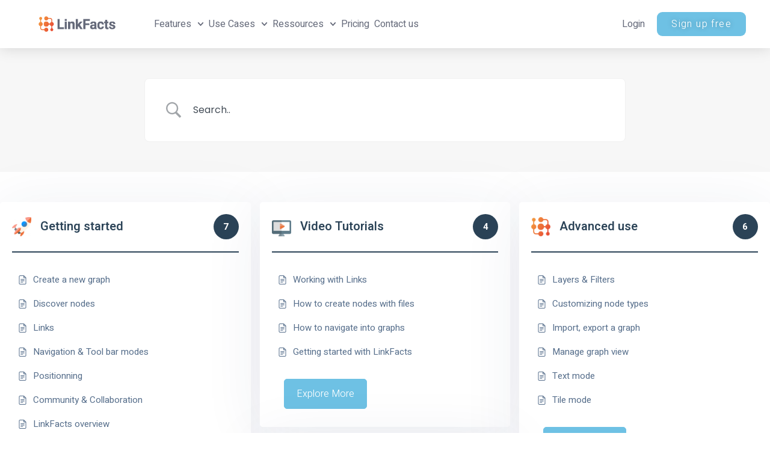

--- FILE ---
content_type: text/html; charset=utf-8
request_url: https://www.google.com/recaptcha/api2/anchor?ar=1&k=6LfhitgaAAAAAGPY4PYrbfGoXHuN2tL0h4ghf4Dt&co=aHR0cHM6Ly93d3cubGlua2ZhY3RzLmxpbms6NDQz&hl=en&v=cLm1zuaUXPLFw7nzKiQTH1dX&size=invisible&anchor-ms=20000&execute-ms=15000&cb=2lschnvx5xcr
body_size: 45078
content:
<!DOCTYPE HTML><html dir="ltr" lang="en"><head><meta http-equiv="Content-Type" content="text/html; charset=UTF-8">
<meta http-equiv="X-UA-Compatible" content="IE=edge">
<title>reCAPTCHA</title>
<style type="text/css">
/* cyrillic-ext */
@font-face {
  font-family: 'Roboto';
  font-style: normal;
  font-weight: 400;
  src: url(//fonts.gstatic.com/s/roboto/v18/KFOmCnqEu92Fr1Mu72xKKTU1Kvnz.woff2) format('woff2');
  unicode-range: U+0460-052F, U+1C80-1C8A, U+20B4, U+2DE0-2DFF, U+A640-A69F, U+FE2E-FE2F;
}
/* cyrillic */
@font-face {
  font-family: 'Roboto';
  font-style: normal;
  font-weight: 400;
  src: url(//fonts.gstatic.com/s/roboto/v18/KFOmCnqEu92Fr1Mu5mxKKTU1Kvnz.woff2) format('woff2');
  unicode-range: U+0301, U+0400-045F, U+0490-0491, U+04B0-04B1, U+2116;
}
/* greek-ext */
@font-face {
  font-family: 'Roboto';
  font-style: normal;
  font-weight: 400;
  src: url(//fonts.gstatic.com/s/roboto/v18/KFOmCnqEu92Fr1Mu7mxKKTU1Kvnz.woff2) format('woff2');
  unicode-range: U+1F00-1FFF;
}
/* greek */
@font-face {
  font-family: 'Roboto';
  font-style: normal;
  font-weight: 400;
  src: url(//fonts.gstatic.com/s/roboto/v18/KFOmCnqEu92Fr1Mu4WxKKTU1Kvnz.woff2) format('woff2');
  unicode-range: U+0370-0377, U+037A-037F, U+0384-038A, U+038C, U+038E-03A1, U+03A3-03FF;
}
/* vietnamese */
@font-face {
  font-family: 'Roboto';
  font-style: normal;
  font-weight: 400;
  src: url(//fonts.gstatic.com/s/roboto/v18/KFOmCnqEu92Fr1Mu7WxKKTU1Kvnz.woff2) format('woff2');
  unicode-range: U+0102-0103, U+0110-0111, U+0128-0129, U+0168-0169, U+01A0-01A1, U+01AF-01B0, U+0300-0301, U+0303-0304, U+0308-0309, U+0323, U+0329, U+1EA0-1EF9, U+20AB;
}
/* latin-ext */
@font-face {
  font-family: 'Roboto';
  font-style: normal;
  font-weight: 400;
  src: url(//fonts.gstatic.com/s/roboto/v18/KFOmCnqEu92Fr1Mu7GxKKTU1Kvnz.woff2) format('woff2');
  unicode-range: U+0100-02BA, U+02BD-02C5, U+02C7-02CC, U+02CE-02D7, U+02DD-02FF, U+0304, U+0308, U+0329, U+1D00-1DBF, U+1E00-1E9F, U+1EF2-1EFF, U+2020, U+20A0-20AB, U+20AD-20C0, U+2113, U+2C60-2C7F, U+A720-A7FF;
}
/* latin */
@font-face {
  font-family: 'Roboto';
  font-style: normal;
  font-weight: 400;
  src: url(//fonts.gstatic.com/s/roboto/v18/KFOmCnqEu92Fr1Mu4mxKKTU1Kg.woff2) format('woff2');
  unicode-range: U+0000-00FF, U+0131, U+0152-0153, U+02BB-02BC, U+02C6, U+02DA, U+02DC, U+0304, U+0308, U+0329, U+2000-206F, U+20AC, U+2122, U+2191, U+2193, U+2212, U+2215, U+FEFF, U+FFFD;
}
/* cyrillic-ext */
@font-face {
  font-family: 'Roboto';
  font-style: normal;
  font-weight: 500;
  src: url(//fonts.gstatic.com/s/roboto/v18/KFOlCnqEu92Fr1MmEU9fCRc4AMP6lbBP.woff2) format('woff2');
  unicode-range: U+0460-052F, U+1C80-1C8A, U+20B4, U+2DE0-2DFF, U+A640-A69F, U+FE2E-FE2F;
}
/* cyrillic */
@font-face {
  font-family: 'Roboto';
  font-style: normal;
  font-weight: 500;
  src: url(//fonts.gstatic.com/s/roboto/v18/KFOlCnqEu92Fr1MmEU9fABc4AMP6lbBP.woff2) format('woff2');
  unicode-range: U+0301, U+0400-045F, U+0490-0491, U+04B0-04B1, U+2116;
}
/* greek-ext */
@font-face {
  font-family: 'Roboto';
  font-style: normal;
  font-weight: 500;
  src: url(//fonts.gstatic.com/s/roboto/v18/KFOlCnqEu92Fr1MmEU9fCBc4AMP6lbBP.woff2) format('woff2');
  unicode-range: U+1F00-1FFF;
}
/* greek */
@font-face {
  font-family: 'Roboto';
  font-style: normal;
  font-weight: 500;
  src: url(//fonts.gstatic.com/s/roboto/v18/KFOlCnqEu92Fr1MmEU9fBxc4AMP6lbBP.woff2) format('woff2');
  unicode-range: U+0370-0377, U+037A-037F, U+0384-038A, U+038C, U+038E-03A1, U+03A3-03FF;
}
/* vietnamese */
@font-face {
  font-family: 'Roboto';
  font-style: normal;
  font-weight: 500;
  src: url(//fonts.gstatic.com/s/roboto/v18/KFOlCnqEu92Fr1MmEU9fCxc4AMP6lbBP.woff2) format('woff2');
  unicode-range: U+0102-0103, U+0110-0111, U+0128-0129, U+0168-0169, U+01A0-01A1, U+01AF-01B0, U+0300-0301, U+0303-0304, U+0308-0309, U+0323, U+0329, U+1EA0-1EF9, U+20AB;
}
/* latin-ext */
@font-face {
  font-family: 'Roboto';
  font-style: normal;
  font-weight: 500;
  src: url(//fonts.gstatic.com/s/roboto/v18/KFOlCnqEu92Fr1MmEU9fChc4AMP6lbBP.woff2) format('woff2');
  unicode-range: U+0100-02BA, U+02BD-02C5, U+02C7-02CC, U+02CE-02D7, U+02DD-02FF, U+0304, U+0308, U+0329, U+1D00-1DBF, U+1E00-1E9F, U+1EF2-1EFF, U+2020, U+20A0-20AB, U+20AD-20C0, U+2113, U+2C60-2C7F, U+A720-A7FF;
}
/* latin */
@font-face {
  font-family: 'Roboto';
  font-style: normal;
  font-weight: 500;
  src: url(//fonts.gstatic.com/s/roboto/v18/KFOlCnqEu92Fr1MmEU9fBBc4AMP6lQ.woff2) format('woff2');
  unicode-range: U+0000-00FF, U+0131, U+0152-0153, U+02BB-02BC, U+02C6, U+02DA, U+02DC, U+0304, U+0308, U+0329, U+2000-206F, U+20AC, U+2122, U+2191, U+2193, U+2212, U+2215, U+FEFF, U+FFFD;
}
/* cyrillic-ext */
@font-face {
  font-family: 'Roboto';
  font-style: normal;
  font-weight: 900;
  src: url(//fonts.gstatic.com/s/roboto/v18/KFOlCnqEu92Fr1MmYUtfCRc4AMP6lbBP.woff2) format('woff2');
  unicode-range: U+0460-052F, U+1C80-1C8A, U+20B4, U+2DE0-2DFF, U+A640-A69F, U+FE2E-FE2F;
}
/* cyrillic */
@font-face {
  font-family: 'Roboto';
  font-style: normal;
  font-weight: 900;
  src: url(//fonts.gstatic.com/s/roboto/v18/KFOlCnqEu92Fr1MmYUtfABc4AMP6lbBP.woff2) format('woff2');
  unicode-range: U+0301, U+0400-045F, U+0490-0491, U+04B0-04B1, U+2116;
}
/* greek-ext */
@font-face {
  font-family: 'Roboto';
  font-style: normal;
  font-weight: 900;
  src: url(//fonts.gstatic.com/s/roboto/v18/KFOlCnqEu92Fr1MmYUtfCBc4AMP6lbBP.woff2) format('woff2');
  unicode-range: U+1F00-1FFF;
}
/* greek */
@font-face {
  font-family: 'Roboto';
  font-style: normal;
  font-weight: 900;
  src: url(//fonts.gstatic.com/s/roboto/v18/KFOlCnqEu92Fr1MmYUtfBxc4AMP6lbBP.woff2) format('woff2');
  unicode-range: U+0370-0377, U+037A-037F, U+0384-038A, U+038C, U+038E-03A1, U+03A3-03FF;
}
/* vietnamese */
@font-face {
  font-family: 'Roboto';
  font-style: normal;
  font-weight: 900;
  src: url(//fonts.gstatic.com/s/roboto/v18/KFOlCnqEu92Fr1MmYUtfCxc4AMP6lbBP.woff2) format('woff2');
  unicode-range: U+0102-0103, U+0110-0111, U+0128-0129, U+0168-0169, U+01A0-01A1, U+01AF-01B0, U+0300-0301, U+0303-0304, U+0308-0309, U+0323, U+0329, U+1EA0-1EF9, U+20AB;
}
/* latin-ext */
@font-face {
  font-family: 'Roboto';
  font-style: normal;
  font-weight: 900;
  src: url(//fonts.gstatic.com/s/roboto/v18/KFOlCnqEu92Fr1MmYUtfChc4AMP6lbBP.woff2) format('woff2');
  unicode-range: U+0100-02BA, U+02BD-02C5, U+02C7-02CC, U+02CE-02D7, U+02DD-02FF, U+0304, U+0308, U+0329, U+1D00-1DBF, U+1E00-1E9F, U+1EF2-1EFF, U+2020, U+20A0-20AB, U+20AD-20C0, U+2113, U+2C60-2C7F, U+A720-A7FF;
}
/* latin */
@font-face {
  font-family: 'Roboto';
  font-style: normal;
  font-weight: 900;
  src: url(//fonts.gstatic.com/s/roboto/v18/KFOlCnqEu92Fr1MmYUtfBBc4AMP6lQ.woff2) format('woff2');
  unicode-range: U+0000-00FF, U+0131, U+0152-0153, U+02BB-02BC, U+02C6, U+02DA, U+02DC, U+0304, U+0308, U+0329, U+2000-206F, U+20AC, U+2122, U+2191, U+2193, U+2212, U+2215, U+FEFF, U+FFFD;
}

</style>
<link rel="stylesheet" type="text/css" href="https://www.gstatic.com/recaptcha/releases/cLm1zuaUXPLFw7nzKiQTH1dX/styles__ltr.css">
<script nonce="gqRqU6ULRzbpca_Sok9DAA" type="text/javascript">window['__recaptcha_api'] = 'https://www.google.com/recaptcha/api2/';</script>
<script type="text/javascript" src="https://www.gstatic.com/recaptcha/releases/cLm1zuaUXPLFw7nzKiQTH1dX/recaptcha__en.js" nonce="gqRqU6ULRzbpca_Sok9DAA">
      
    </script></head>
<body><div id="rc-anchor-alert" class="rc-anchor-alert"></div>
<input type="hidden" id="recaptcha-token" value="[base64]">
<script type="text/javascript" nonce="gqRqU6ULRzbpca_Sok9DAA">
      recaptcha.anchor.Main.init("[\x22ainput\x22,[\x22bgdata\x22,\x22\x22,\[base64]/[base64]/[base64]/[base64]/[base64]/SVtnKytdPU46KE48MjA0OD9JW2crK109Tj4+NnwxOTI6KChOJjY0NTEyKT09NTUyOTYmJk0rMTxwLmxlbmd0aCYmKHAuY2hhckNvZGVBdChNKzEpJjY0NTEyKT09NTYzMjA/[base64]/eihNLHApOm0oMCxNLFtULDIxLGddKSxmKHAsZmFsc2UsZmFsc2UsTSl9Y2F0Y2goYil7UyhNLDI3Nik/[base64]/[base64]/[base64]/[base64]/[base64]/[base64]\\u003d\x22,\[base64]\\u003d\\u003d\x22,\[base64]/w5jClSbDlsO9w6fDok4kBzpaw63Dm8KMJsOMXMKjw5QJwrzCkcKFcMKrwqEpwqrDuAoSLyRjw4vDlmg1H8OTw5gSwpDDuMOUdD1iMMKwNxHCslrDvMOcIsKZNDvCjcOPwrDDqwnCrsKxTBk6w7tKQwfClV81wqZwL8KkwpZsM8O7QzHCm05YwqkUw7rDm2xIwqpOKMO/bknCtjLCs25aHWZMwrdWwp7CiUFCwpRdw6tVWzXCpMOfDMOTwp/Cr3QyayJ8DxfDqMO6w6jDh8K8w6pKbMOBVXF9wrTDnBFww6XDlcK7GSTDkMKqwoImMEPCpSRFw6gmwqPCmEo+asONfkxVw7QcBMKIwq8Ywo18ccOAf8OSw75nAzjDnkPCucKxE8KYGMKHCMKFw5vCtsKCwoAww7rDs14Hw47DjAvCuVZ3w7EfJ8KvHi/[base64]/wp3DscKiwrfCrzQQwpvDpMObKB4VwrzCmjhcU2Bvw5bCnnYLHmPChzjCkk/Ck8O8wqfDhkPDsXPDtcKwOllYwoHDpcKfwq/[base64]/[base64]/DkkQiwoLDp28kbsOFflfDkxvCrMKMwpw8SGhCwptMPMOfcsOOW3wKaDzCpFvDmcKmCsOCc8KLZCzDlMKwe8ONQ0zCuynCmsKIA8OKwrzCqhslTD8xwobCjMK/wpfDkMKVw5DCtcKpci1vw6TDolvDu8OuwrJwTH/CoMOsFCl6wpDDnsKkw59gw5XCqTENw7UHwqs7cWLClwAgw73DisOoOMKkw5VKNT5yMD3DksKZGmnCsMOgFlFdwqDCplNzw4vCgMOme8OOwpvChcKlS3sGEcOtwrAXf8OUOX8nY8Oaw47Cs8ODwq/[base64]/DssOawpd+wrjCqcK/X8KiwqtZXcOxw6vClCUUOMKgwroQw70pwonDncKKwoVYOcKKfMKfwovDuAvCmk3DlVJDaQ4KIl/DhMK5D8OyKERAGF/DohVTNjwBw6kxVUfDiAE0GCrCgwNMw45ewqpwH8OIScOpwqHDiMOffMKVw4YWPy4XR8KQwqLDscOwwr9+w4ovw4vDqcKoQ8OiwokCVMKFwqEBw73Ch8KGw5BAMcKsJcOgYsOpw5JZw5ZZw7VHw4LCpQA5w4nCncKvw59bEcKSDj3Cg8OIUC3CrgDDlcO/wrTCsDIzw4rClcOdVsOWPcKHwqkkHyBhw4nCjcKowqs1NRTDrsKNwrvDhjoXw6DCtMO7dGrDo8OSOR/Cn8OsHh/CmHwbwpfCkirDvmpLw7k4TcKNEGlfwrbCr8KJw4/DlsKVw53DqGV8CMKCw4rCscODNE1Yw4PDqHpLw6bDmVEQw7TDncOAOmHDjXDCusKqGUk1w6rDqMOyw54Dwr3ChcOZwrh4w5zCqMK1F1ZxYQp8EsKFw4zCtHwMw4JSBlzDoMKsOMOlFsKkej1Lw4TDshVgwprCtx/DlcOtw5spasOGwrJZPcOgTMOLw4kTwpDDosKXBzLDl8Kswq7Dp8OYwr3DosKfWwBGw6d5bSjDlcKMwpvDu8O1w6rClMKrwoLCvQnCmRt1wrLCp8O/Py8FeiLDjmNpwqbDj8OVwo7DlXLCs8K9w5Vvw43CjsKmw5BQJcOHwoXCqzfDsB3DoGFSTjjCqDQ9X2wIwrdpf8OECjgLUDLDisOcw4FLwrhcw7jDr1vDk37CtsOkwrHClcKpw5UMVMOTWsOVBVZ/HMKUw4zCmRJWO3jDqcKkYALCjMOWwr9zw5PDtx7DkEXCggnDiEzCtcOHFMKPccOFOcOYKMKJEk8Hw4svwqdQHsO+OMOTByZ/[base64]/dsKOFhFtDVHDvyQKVAvCtsKXwovCgxvDr3PDsMKJwrLCkX7CmEDCrMOrSMKsIsK9w5vCmsK/M8KDR8Onw6DCnDHCr3zCmVUYw4DCiMOGAyF3wo7DrjJdw6A6w6tDw6NcB3AWwqENwp5veX1ZVHTDsXLDmcOidT12wo88HwLCoHplasKfBsOAw4zCihTCp8KawpTCicOdfMOGSmbCvhM/wq7Dsl/DtcKHw6M5worCpsK7eArCrA0OwqjCshBEOk7DtcOkw4Nfw4jDtDRef8K4w6RzwpDDr8Kiw6bCqnkjw6HClsKWwqdbwrl0AsOBw63Cj8KPPMOfOsKWwq7ChcKSw7New7zCscKpw5JUWcKKZMK7CcKWw7HCnW7Cn8OSDADDnV/CuHAtwoHCtsKuCcKgw5Rnwoc0YlMTwpc4UcKdw5cgDWoowrwpwrnDkRnCvcK6PFk2w4HChB9uAcOOwq/Dp8OmwqfCnmbDlsKOcQdEwq3DsGF+OcOEwqBrwqPChsOYw7hJw6J2wobCj05KbTDCnMKyAwYUw6jCpcK+AhVwwq3DrDbCjw5cPRHCq1AjHA/Dp0XCnT12NmrCi8O+w5DDhAvDokUoA8K8w7M7DcKLwrckwoDCh8OeclJWwo7ClRzCmSrCmzfDjCcbEsOVJsOIw6giw57Cm01Gw7XCj8OTw7rCngTDvQRgPUnCqMOow4RbJkdzUMKlwqLDmmbClgxIJg/DkMKHwoHCgcOJb8KPw5nCqzZww5gCUiAPGV/Ck8OuKMK0w7FCw5PCiRDDlH3DqUFOdMKHQW8OQ3ZEf8KAAMOXw5bChgXCisKbw45Gwo7DrSnDkcO1dMOOH8KSO3FMeGAuw5YMRm3Ch8KaVEwSw4TDtnxBZcOWfE7CliPDim0KHsOOFxTDsMOwwrzCjXEVwq3DgTdyJMOWE10+fU/CrsK2wp1BfC7CjMO9wrPClcK8wqILwo/DgMKBw4nDknbDjcKbw6/[base64]/Di8KXNMO2w54+w5tAwqcbEC1zw7BFw5x0EsOgOVhCwr3DvsOww6rCosKebQfDuSjDpDnDvgPCs8KQC8OjMA/DsMOkLsKpw4tUJA7Dg2DDpjnDryYCwrHCrhUlwrHCpcKiwqtYw6BdAUHDs8OQwqp/[base64]/DuMOLIDQrc0o+w5vCgmNPZE5WHzjDlFXCrXcdZ3EgwoPDqX/DvjptQUIzC208MMOuw7cbb1DCqcK+wpV0wqI2V8KcH8KHJzRxLsOewpFSwqtYwoTCvcO/[base64]/[base64]/CuA/DiRMaw4PDqMKww7FxbS/Dh0jCrMOOw5YXw5XDn8Kzw5PCn17Du8Oaw6TDp8Ovw7IOIDXCg0rDizEsO0TDnGIlw64/w4XCp2/Cl0LCtcK/woDCun0HwpXCuMK7woY+QMOAwop3MkLDvBs5X8K/w5snw5DCqsOzw7XDqsOEJnbDm8KcwqDCpjfDm8KqIcOVw6jCiMObwrjDsxEHZ8KHbnxtw41fwq1+wpM+w61jwq/DnkZQGMO2wrBQw65dN280wp/DukjDnsKvwqjCiSHDl8Oow4XDqsOWSEIXBEsOGFMbLMOzwo3Dm8KVw5RhLh4gOMKMwpQGaUzDhnFoYQLDnBtLLXwwwobDvcKKKilqw4ZJw4Nhwp7Ds0PCqcOFJGHDo8OCwqh6w4w5wrAgw73CtChaM8K7SMKmwp94w649QcO9Zy0MAX/[base64]/DtT47wqfCv8K8woxWwqPDpwpgWBTDtsO7w6hsMMOwwq3DnwvDtMOcWjXCkkpzwpPCicK7wqF6w4Y2P8KBJ0p9d8KKwoEhZcO/SsORwrjCj8ORw6zCuD9zJMKTQcKkWxXCizhWwosrw5QcBMOfworChQrChElYZMO0Q8KMwpg1KjUEJBd3W8KkwovDkwXCkMKgw4nDnAMlPAsbQxBxw5Ulw4bDu1tcwqbDiTbCoG/[base64]/[base64]/[base64]/DusOXwrfCicKiwpldwqZMRWYbF2TClA7CmkPDkTPCqsKybMOwdcOeUy3DgsOOXz/Dhl1FaXDDicK/G8OvwpEtNUgHV8KLT8OqwrYodsKQw7HDlmoFB0XCkBBOwrQ4wrbCihLDjhBSw4xFw4DCi0LCkcKDVMKiwoLCuDNCwp/[base64]/[base64]/CtmrCqsORYsOoIMODX1lawqHCijR9wpbDtDFdRcOmw5cxBmMPwr/DicO5H8KzdBoWIS3Dk8Klw7J7w43CnXDDkGvCmBvCpGp4wqfCs8OQw50JfMO1w6HChMODw6EPU8KrwpLCssK5TsOHU8Oiw6BBEStAwo7DukfDkcO3bMORw5suwqdQB8OYQcOAwq87w7MrURbDvSZ3w63Csg4Sw50kGSLDlcKXwpbDp1bChmQ2ecOab3/CrMKEwqPDs8KlwpPDv3UmEcKMwoYRXAPCucOkwrgpbB0Vw6XDjMOdEMO+w61iRj7Cs8Kywpszw49NbsKYwoDDqsOawq/CtsOueE7CpHNSUA7DjUNXFC8VZsKWw5gbOsOzQcKFE8KTw544DcOGwpNrOsOHU8OaLgU6w4nCrMOoaMOZfmIZG8K2d8KpwoHCvTxaYCNEw7R0woHCp8KDw48ALMOKBcOZw7cSw6jCnsOIwrx9ZMORTsOwMHXCmsKHw5k2w5NnH0h8YsK/wo9+w7I6woMBUcKMwpUywqMYbMKqesOkwrxCwqLClyjClcOOw7jCt8OcHjhibsO7NR/[base64]/CusOiwoMaw4JPSGLCq8KCVAhTwovCtsOFw57Ct8K0wr1Uw7LCgsOIw6xUw6PCrsK1w6TCpsO9U0o1QSPCmMKnGcOIaXDDiSM3KnvClQZOw7/[base64]/[base64]/[base64]/CicOowpUYw5MLwrLDlMK7wrVKfVYJMMKVYsKXwqNiw51OwqMgEcKiwrlgw4NRw4Mrw6fDvsKJC8OvWUlGw73CtsKQN8OZLxzCg8OUw7zDsMKYwqAzVMK1wr/CjAXCjcKcw7/DlMKrQcO9wr/ClMOfHMOvwp/Dj8OhNsOuwrZuD8KMwrnCkMOSV8O3J8ORLg7Dh3oSw5Bfwr3CucKpRMKGw6nDrgthw6HCgMOqwrBzVmjCj8OYN8OrwrPCnH3DrBEnwptxwqoYw5lJHTfCsmUUwrTCp8KgRMK8IjPCm8KQwo9qwq/DmxkYwpM8GlXCnDfCnmU/w4VPw692w6RERkTCu8KGw70EYhpPaXQ7cXxwaMOXICMMw4Rhw4jCpsOrwrlONUVnw44/ChtzwqTDhcOpFkvClgpLFcKmFF13Z8KbworDhMOswrwmCcKDf1c8GcKnIsOAwoQkaMKuYQDCjsK6wpDDt8OmP8OXSSXDhMKrwqTCujrDp8KGw75/w58uwprDisKMw6U2Mj8rf8KCw54WwrXCiQl8wqUmVMKlwqEGwqc0EcOLVMK8w5/Dv8KeMMKPwq8Mw4/DjcKYOz8lGsKbCSLCusOcwodJw4Bqw5M4wprDv8OfUcOQw57CpcKTwosjSnTDlMOaw6zCsMKSFB17w6/DqcOgKlHCvcOvwrDDo8O7wrDCu8O+w55Pw7TCisKJRcOSSsO0ISDDn3vCs8KjZA/Cl8OTwozDrsK2JXJAM1grwqhQwqZKw6RxwrxtUEPCpmbDtD3Cvn1wcMOdOHs7wqESw4DDlW3CkcKrwrY5ScOkVgzDnkTDhcKiYw/Cmj7DpEYpV8OxBWQ2eA/DnsOLw6ZJwohuU8Kpw5XCujjCmcO4w54/w7rCqUbCokokKA7DlWIyccKLDcKUHcKSbMOGM8OxcETDg8O7N8Ouw7rCj8K6ecKIwqROJEzDoCzDixDDj8O0w4t/BHfCsA/[base64]/DuMKVJHQhwrrCjMOhZCUdw6F6eMO1wpfDu8OUwrg3wop8w4HCgcOJO8OrOUAXM8OvwqcCwq/CrMKEacOxwrrCsmTDrMKpCMKEcMK8w71Tw4TDkxBcw6/[base64]/Cj8OxwpXDmsOLw6zCsldowpnDrH/DqMOsw57DvyZiw61EccOPwpPCshozwrXDisOZw7h3wqbCvW7DiG/[base64]/w5/DmsO6G1drwqrDvR7Dk8K1wpbCl8Odw5I4w7XCnTJ/wqlLwrxjwp42cCXDssKdw7gww6JyQktRw7Y4GcKUw4TCjHAFCsOre8OMPsKawr7CjcOSNsK/L8KIw4PCpD/CrkzCuD/Cl8KawojCgcKAFnfDmlxmVcOnwqXCk2tBdSp0eVd8YcOgwpJcLxBZBmVKw6Qaw7wmwrRxLsKMw6IMDsOMw5MEwpzDgMO8LnYINg/[base64]/SGF2DsK0F1vDswnDtHsfwpDDtUxSw4YBw7/CqF7CjTJfJXfDu8KqSH/ClFICw4XDnSfCh8OBD8KcMgomw6/DnEnDomJfwqDCgcOjJsOXAcOowojDosO1Ik9baEzCgsOBIh/[base64]/Cp8OSw7N2FMKRXgxkw6kgwpskE8OqeQ8Qw6txDMK/b8KkcEPCqDl2fMOgcH3DkAwZP8O6TMK2wolmNMKjYsOaaMKaw7M7alM1ZmrDt1LCkiTDrGRnFgDDhcKCwpjCoMOTPhXDpw7Cn8OBwq/DiCbDjMKIwoxBIFzCk19Ka1fCg8KlKVdiw7/[base64]/DvmLCl8K4w5kOR8K3RcOWDMK3H8OcwovCkMK/wohHw7BVw4Z7FE3CnHXDlMKnVcOAw5sow5rDoVzDo8ODAisZYcONE8KcHHDCssOvPjwNGsOXwoN2PErDhHpCwoccRsKrOm4Lw57DtlPDhMOVwqNtN8O5wqbClHsqw6lPXMOROxzCuHHDm0ItSTfCscKaw5fDkzgPeX1NHcKJwot2wq5gw5rCs1gqJA/CrD7DtsKVdSfDhMOxwrQEw7ESwpU8w5sfbcOASDFFSMOvw7fCq3YTwrzDt8KzwpMzdcK1HsKUw48Pwo3DkwDCscKUwoDCisOaw5Umw4fCrcKbMjtQw7nDnMKuw44iDMOZYwhAw58/bzfDlcKXw70AbMOORXp0wqLDpy57QGIjJcOuworDsFdiw7ktYcKZI8O/w5fDqUHClCPCgsKwCcOJCjnDpMKHwpXCvBQKw5dfwrZDIMKGw4Y1RC3CkXAObDl0fsKNwpTCkQdXD3g3wrLDtsKGS8Ocw53Dq1XDtxvCscOwwoNbXz5Zw7QWJcKKKMOSw7zDg3QXYcKQwrNHMsOmwoLDhj/[base64]/CqUtZw5vDp8Kgw5rDnCDDh8OYw4trAFzCu2o1w4txfEXCqT7DuMO0eGZvScKnDcKDw5XDhn1/w5TCugvDvAzDqsOxwq8OXX/Cm8K6ahBZwowbw7krw77DhMKaCQ9GwpfCiMKKw5wkSWLDrMO/[base64]/[base64]/Cq8OrOCQBTR/Cmk9qdcKPXTbCocO/wobCosOQPsKrw4FVTsKbDsKbS04TNSbDripOw60gwr7DpcOYA8OxVMOdd1BfVD3CmwotwqbDumnDmgFpUV9xw7JaRMO5w6FnQBrCpcO+fcKGYcOoHsKoYFNoYz/[base64]/w7LDjsO6c2vCvMOkw5zChcOfwpg0FcORO1gHeB8vVsKdb8OTSsKJaALCoDnDnsOOw5tabyHDgcOgw7/DmSACUcOLwoANw6pHw4xCwonDlSRVS2TDjhfDtMOOccKhwoFUwrLCu8ORwrzDn8KOF1dqGXfDiXp+w4/[base64]/CgsKBAcKgX8KIwpHCjwrDkBkZwrfDg8O7w7E6wopGw5/[base64]/Cm8KHwqHDrX/Cn1I8w5R3U8OmSmnDvcOTDcOHJTPDryY2w7LCl0DCp8Ozw6fCoEJZRgnCu8Kxw6VJcsKXwqVqwqvDljLDvjoMw44bw5QuwoDDjTJaw4oSNsKSVxBfcg/DrMO8QinDv8OjwrJHwot1w6/CgcO7w7krX8O+w40mdx3DscK8wrUzwq4FW8KSwohDA8KswoDCpE3Dq3XDr8Ojwp1fd1sBw4pcRcKQR34Nwp8/[base64]/Dpn5oWMK5wphXw53CggLCtcOWw7oUwpdsbEXCvE4SXSXCmcOda8O1R8KHwqvDhW0KU8O4w5syw7rCvCghc8O1wrY0wqzDnMKgwqtDwoYfDlJBw590bA3CrMKBwoISw7PDohEnwq9BYCRSfmvCo0Q+wrHDuMKeN8OYKMO8dw/Cm8K+w4/[base64]/w4IcDMOzwoHDm8OtwqDCnUBTU2QnKhrCncKTOSLDkj1cY8OUCcOvwqcVw7rDtsOZBGliZsOEU8OhRsOjw6dIwqzDpsOANsK5f8O+wooxbmFKwoZ7wrlaZSFRHl/CscK7aFbDscOmwpLCtB7DmcKmwoXCq0o8fScEw7fDnsOuFVw4w7FzMiw6ARnDiFADwo3Cr8OvREwiGW4Mw6XCkwjCrTTCtsKzw63DlgFMw55Ow5wiLsOrw5LDvXxiwpojOWFow7MZIcOlAjbDuiIfw5Iew7DCsmRgczkHwpIgJMOOAmZ/KcKKH8KREm9uw43CocKywolaCUfCrjPClWbDrk9APhvCgyjCjsO6CMOOwrchZCwNwogQPjfDnyVQJDgBJgVJNAURw6dkw4hpwosCLMKQMcODRm3CqwhMEyrCssO2wo/DsMOOwrB/[base64]/CssKXwobDlsKdw7F0wqoEOmt1w612LsOKOMOswrwTw7vCl8Ovw480KTTCh8OQw6vCqj3DucKgRsOww7bDjcO7w7vDm8Kzw7bDjzodB1QyHcOCUibDvwvCn1oMVGgxVMKCw5zDkMK8I8KBw7g3L8KIGMKnwo4AwogUUcKVw6wmwrvCj1UBXns9wp/[base64]/RsKRwpEpwpPCg8K0C091w6TDkDRFwp/DnBhQB3PChnvDnsOMFU1owrLCocOrwqAAw7PCqWzCuDfCqljDvyd3IAnCh8KJw5RUL8OcKwdWw5ALw5YzwrrDkiIXAMOlw4DDm8KWwoLDmMK6HsKQNMOeRcOYTsK4FMKlw4jCicOJTsKfZFVHwr7ChMKZHsKHacO6bj/DgwnCncOOwpLDqcOPFy0Hw4LDusKCwq9lwpHDmsOFw5HDjMKxGn/DthTCpF3DsX/Ch8KMMzPDlF9cA8O/w4xNbsOeXMO9wogaw4zDjwDDjRQnwrfDnMOew7FUXsKuYGkGesOPRXnDuiDCncOsLAldTcKlZTU4wo9mTknDg38+M3rCv8OrwqAmEWTCv3bCuU/DuAYfw6hzw7/DosKHwqHCmsK0w6HDs2fCpMK5R2DCg8OoBcKfwqwmCcKsQsO8wpsGw5V4NDfDkVfDulkvMMKVKn/Dm0/DhS9ZblNdwr4Lw7Jlw4Aiw6XDsjbCi8KXw50lRMKhGxzCoC8BwozDtMO6ez9NdMOyBcKaSW/DqMKrHSJ1w7IKE8KqVMKHIH9gMcOnw6vDjHRwwqw/wrfCjWPCj0/CiD1XYl7CvcOWw7vDucOINFnCh8KqVEg6RV8uw5/Cj8KkS8KXLD7CnsOGHy9tACcZw4s8XcK3wr7CucOzwoZLX8ObekwHwpTDhQNRcMK5wobCmlZiYR99wrHDrMOQNcKvw5rClxJ3OcKyQxbDhwfCpmYmw7kzVcOUVsO3w7rCsjrCnU8nLsKqwp08XcKiwrrDmMKCw71hdE1QwqzCrsOgSDZacG/[base64]/DlcOXwqjDqcOSw5YCC0NGwpXCosKlwoBNIcKRwr7DmMKbK8O4w7XCvMK7wojCk2QwFsKSwqdCw5xqIcKNwr/CtcKwYQTCqcOBfAnCoMKTXynDgcKiw7bCn2bDhEbCi8ORwrwZw6rChcOwdGzDkS3DrGXChsOcwrPDsSHDlGsww4wRDsOHb8Oew4jDuxfDpj/CsjTDogItFVsJwpJGwovCgictY8K0JMOzw4cQdTkiw60DSELCmHLDkcO8wrnDqsK9w7YUwpdrw5RfUsOBwoMBwpXDn8Oew7YEw7PCvMK5WMOIcMO/IsOtNDkHwqEXw71aPsOfwoB9agTDnsKjNcKRfzjCvMOhwpLClxnCssK3w74MwqUmwpAOw6PCuTE/M8O6dxxwXcK4w55aNyApwqXDgSnCuTNuw5bDukHCrlnCqHQGw48rwpzCoDoOJT3Do0vCs8Oqw6pxw4M2LsKOwpHCgHXCocOSwoBCw5zDjsOmw7bDhwvDmMKQw5JEYMOrahHCjcOIw6J3dnp8w4UFbsOywoDCpiPCscOTw5vCoBnCusO7UwzDrm3DpDnCnjxXFMK/TMKgZsKycsKXwoZpTMKvVHRhwph0G8Kfwp7DqAcDA098c1cQw6HDksKTw5AVWMOoGhE4fzJ2Y8KvAQ5EbB16FlpdwqBtZsO/w7NzwoXCl8OZwopESRhFAMOfw45Uwp7DlcOVGsO0fsO6w5LCqcKSIVNcwrTCucKKI8KVTcKlwq/CusO4w4dJa0Q7bsOecDlQG3cDw6vDrcK1W21DFmYND8KNwpVow4tlw5o8wogQw7HCqWwfJ8Orw64udMO+wqXDhiMTw6fDq2vCl8KmNFnClMOISzI4w4R2w5Rgw6RbRcKVUcO4I3vCs8K9OcKocxQYVsOPwqAbw6h7F8K/[base64]/DpwUmF0fCvMKYJMOYw6TDunkqw5cgw5MNwpjDv2JYwqbDqMO1w5ZHwqzDlcKYw79EXsOhwobDmD1EUsKSOsK4GQ8LwqFUb2fChsKjRMK3wqBIe8KPBmLDtRPDtsKwwovCsMOjwpxPJsOxWsKhwp7CqcKaw5l6woDDgwbDtcO/wro8cg11ECgPwpfCocKPQMOqesKFKxfCuwnCgMKzw4wOwr4XCcOzdRRXw6nCjMKyc3ZDKw7Ci8KUSk/DmVIRUsO9GcOeIQYtw5rDhMOBwrPDvSQ/[base64]/[base64]/[base64]/PmbCoBbCgRZCPy5ydT9RYnYjwpQzw6QgwrDCjMK9D8Kfw6vDvFBqDnI5fcKccjrDgMKmw5PDusO8VWHCkMOqDCbDjMKMRFTCoBk1w5vDtngywpjCqBZjK0rCmMOUcmQlXy9+wrTDpGtmMQYnwrReL8ObwosPXsKUwoVYw68lXsKBwqrDlnsXwr/DiWvDgMOMLX/DvMKfXcOVZ8K/wpfDl8OOBmsOw5DDqg9yF8KrwrcKdhnDoBUZw6tfOCZiw7DCg2d0wrfDhsOaFcKKw73Csm7CuyUrw5rDo396VQAALE/[base64]/[base64]/Dg8KkCcKWasKwScOfwo/Du8OvCnnCjm1EwqUCwrw9w7LDmcK3wrZ1wpjCiVEsNFwewrktw6LDjAPCtG9cwrnCsi9oLkbDgGQFwqLDsxDChsOJQTA/LcK/[base64]/CpQZYw49oSGUfw5sNw4dYw5vDhcKZecKrUQASw7QkHsK7wo7Ch8OBdGbCq1M9w7glwp3DpMOPBHrDnMOsanjDpcKpwrnCpcK9w5rCrMKPcMOXLX/Dv8KRDMKbwqQ9RQPDtcOmwpssVsKSwpzDhzYpXsOsVMKawqfCisK3CSLDqcKWN8K+wqvDsiHCnV3Dm8OJFCY2wr7DrsKVQAYOwoVJwrQjDMOiwqdJLsKpwqDDrSnCpQo6OcKqw5HCrmVnw4/CvwdLwpJSw7Icw4UtDnLDnB3Ck27CgMOUIcORPsK/w43Ct8KFwrhwwqvCsMK2C8O1w4Fcw4VwZTQIPkdnwpTDh8OaEx7DtMKrTMKyI8OTA23Cl8OuwprCrUgecAXDoMKtQ8OOwqc3WzzDiXh7wrnDkwDCtVnDvsO7QcOCalfDhDHCk0jDiMOdw6bCj8OTwozDgCU3w4jDgMK/JcKUw6F5AMKgbsK5w7A/C8KTwqVsQMKCw73CoGkEPz3DscOmc2llw61Mw6/CtsK/J8OLwrNYw6LCtMOzCWIBLMKaBsOEwrjCtlrCg8OQw6vCssKvKcOZwofDkcOpFC/DvsKhBcOUwqwcBwwPKcOtw4t0BcODwo7DvQzDlMKQYizDrnDDrMK8I8KnwrzDgMKdw5E4w6Uzw7Anw4wJwojDnWdjw5nDv8OxN0hAw4AxwqNmw6A3w48LHsKlwqTDoAFfGcKEFsOVw4HDvsOLOQzCgGDCicOfK8K8eFbCn8Ocwq7DrsOSbVbDrU06wpg/w6vCunxVwpwebi3DsMKDL8O6woXCkzoDwqoBLzrCrwLChlAdLMOccBjCliHCl3rDh8KLLsK9aU3CisOBQ3tTKMKSe1LCicK2Y8OMVsOKw7preQXDgMKjAcOXEMOlwrPDlsKMwoTDr1DCml0QN8ODYkjDicKjwrdUwqPCocKGwrzCnAAew50Nwp/CskjDpwdUBwVpO8O1wpvDusOTCcOSZMObbMOyNCR4cSZ0HcKRwrRzZAjCtMK5wqjClFAJw43ClHpmK8KgRwPChsKCwpXCo8OAeT0+GcKweSbCsQFrwp/CmcKvAMKNw6LDlQ7DpxnDi03Cj1zCrcO6w5XDg8KMw7o8wr7DrUfDpcKCADksw45EwoHCocK3wqfCnMKBw5d6w4TCrcKEB0LDoFLCkUpQKcOfZMOKI0ZwCiLDtQBkwqU/wobCqlAMwoBsw41CGU7DqMKjwpXChMKSc8ORTMOcTnHCs3XCiEPDvcKtAEHDhMKQFjEDw4bCmGTCjsKwwp7DgzLCrxMjwrB8EMOFaF8swqAueQ7CnMKvw6xBw40fYAXCqFpAwrgkwoXDjE3DhcKvw4Z/ADLDjSbChsKMAMKXw7pdw7s9McOywr/Cpk/DujTDg8O9SMOnZlHDthgIIMO9HyQCw5/[base64]/wrpCPsKueh3DvULDjMK/SEnCmDI8BMKJwrrCs3fDncKDw7hgRj/[base64]/CvMO6ZMK+DCQ3wrvCvcOTOAF+w7kDw7dwJCHDsMOEwoUPQcO+wrTDrzlbPMO8wrPDohd2wqJvA8OxdV3Ct1/ClsOnw4lbw7nCjMKlwqbCvsK+aXvDj8KMwpZNOMOBw73DqHIvwr8nNR4Cwolfw7LCncOQaixlw61vw7HDm8KYMMKow6lRw4AIEsKTwq4AwprDlx5cIDVqwpxkw6TDucK6wo/CsG1pwotww7TDum3DjsOPwp4SasOqHSTCqkMNbl/DusOVGMKDw6RNezXCpi4VesOFw53DpsKnw6TCtcOIwoHCtcOSbDzCpcKDN8KSw7fCkARvF8Oaw4rCscKOwonCmxjCrMOFHHFQTMKCM8KfTTxOL8OmAyvCr8O4FDQhw405UHMiwp/DlsOAw67DlsOicGwdwpJbw6s2w5bDsXIKwqRRw6TCosO3RsO0w7fCtGDCh8KzZRwGY8OTw5HCgFg4TAnDoVLDsghdwpHDosK/akzDgxt0IsOnwrjCtm3DtsOGw51twrJfDmIJIWB8w7/CrcKvwop4MGLDjR/DscK/w6DDl3DDk8O6B33Dh8KVCsOebsKJwqjDuhLCs8KxwpzCqh7DhsKMw5/DvsORwqlWw5cCOcO7cBrDnMK5wp7DnnLDosOJw47DlBwxO8OMw6PDlTPCiX/Cp8KMFA3DiRTCl8KTYnnCh1YWYMKDwoDCgS9segnCq8Kiw4I6aAsswo7DnQTDtG5xFlVJw47CsR4MQ2JgDATCpUUDw4HDp0vCpjPDmMK1w5jDjnMMwp1OYsOCwpDDvcKywq3Dp0YFw5Vjw5/DncKvHG8AwoLDicO3wobCnx3CjMOCBBt/wrlkVA8bw7TDvxEEw7l9w5MfB8K4clkJw6xXK8KFw4IINMKPwqPDuMObwoELw5DClsOBX8Kaw5fDsMO9PcORbsK1w5kXwrrDohpICXbCtQ5JNR7DlcK4wpbDtcKOw5rChsOew53CunRgw7/Cm8Kaw7vDqg90LMOYYDUIQBvDnjPDgF/CrMK9TcOjOxsPLcOew7lWccKiI8OowrpUB8OIwoTDkcK/w7t8X21/Xkwuw4jDigwIQMKNcHLDpsOKZUrDkzLCvMOvw6s4wqPDj8O8wpg/dsKHw4QYwpPCuG/ClcOmwo0JQcOgZVjDrMKPVSVpwrZFYUvDgMKPw7rDvMOiwqskWsKcIDgNw7RSwpZ6w6bCkWkjBcOWw6rDlsOZwrnCo8KxwofDhBEywp3DkMO6w7RGVsKwwqlewozDt2PCksOhworCtkhsw6gHw7fDoQjClMKJw7tsYMO0wpXDgMOPTV7CsU5Jwo/CqkxyKMOZwq4wG1zCjsKcBWbCpMObC8KnSMKMQcK4K2fDvMO+w53CmcOpw6zCgxIewrN+w7YSwocZUMOzwqJ2ejrDl8O1Qj7CvB0uejEEHFfDjMKuw7jDpcOiwp/CrwnChz9ZYinCrGcoCsOOwoTCj8OIwrLDh8KvIsOKRXXDusKXw69aw5E8PsKiZ8ObYsKNwoFpOFBEOsKId8OUwovCozZOfWjCpcOYKiQze8KJYMKGF1ZrZcKPwopxw4FwPHHDl3UNwrzDlyRwR21fw4/DqMO4wooODAvDhsO1wqg4cwBZw6Mqw6ZwJsKaWQfCt8OswqjCjy8wEcO2wo0jwqMeeMKzPsOcwrptTmAGPMKBwp3CtDHCvw0kwoVXw5DCvcKFw6lPWW/ClHB3wp0Iw6/[base64]/w71DwrXDl8OdOW3Cmk4QBUfCucODwoo2w5/CsjzDg8OPw53CucKHK3ILwqlqw5MLM8OGBsKRw6DCoMOLwrvCkcOKw4Qqb07Cnn1TNkhmw75cBMKBw7pfwpRww57DnMKlZ8OfChTCkGXCgGDCssO5a2wBw4vCtsOpUEPDlnU1wpjCj8KMw5PDhlZJwrgURETDucO+woV/wph2wqIRwqnChDnDgsOWfQDDsG8WPB7DlMOyw7vCqMKka1ldwoHDt8O/wpNrw5ADw6JyFgDDlnLDtsKPwrbDiMKxw6oDwqjCgF/CuD4Yw6DDgcKQCmRIw6NDw5jCsW1WVMOEa8O5TMO7T8OswqLDqlXDgcOWw5HDo38DMcKnBMO/EFbDjSFbfMKScMKTwp7DlnIsBSrDkcKZw7DDh8KywqIDJBrDogPCmXkvEUohwqhwHsK3w4XDgsK6wo7CtsKIw5XDsMKRM8KQw7AyB8K4PDszZX7ChcOmw7QjwrYGwoAJT8OCwpDDnSVXwrsCTyVNwqtfwqoTGMKPZsKdwp7CrcOawq5Iw4rCvsOawozDnMOhHB/DpgvCox4BcG5iNUfCocKWT8KeZ8KhNcOjKsOKPcOLK8K3w7bDuQ8zZsKwYkUow5DChT/CrsORwqjCmhHDpQk7w6w+worCnGkPwpjCtsKbwprDt33DvUXDtHjCuhQBw73CskkIE8KPYj3DrMOIJsKCwrXCrRcPR8KAIkLCuULCkAwlw6VXwr/CqSnDoA3DuUTCgBFnUMOlcsKlEMOiRF7DvsO3wrRaw7XDksOAw4/[base64]/w60kw7PCv8OsScKeNgTCsznCtD/Ckj10w75bwpbCqSFIMMK0K8KPTcOGw4FvGz1Sah/[base64]/w4MDw6sMwqdsD8OMwqkow59DwrrDiER5fMKbw64Vw5c+wpjCn1YUGV/CscK2eTYXw5/CjMOTw5jCp1fDpsOFFm8NIVY/wqY+wprCuhHCkEFHwrFiZFPCqsKQT8OKXcKqwpjDj8KzwoLCu0fDhD0Pw6HDiMOKwpZ3e8OoLwzDucKlSAXDuGxjw6hHw6EuLVTDplV0w6DDrcOpwqUPwqIiw77CsRhKecK0w4N/wplOw7ElbS3ClxvDuyZYw6DCncKIw6PCglEcwoVNEjvDiVHDocKTfsOUwr/Dni3CocOEwqo0wqArwpVtE3rCv1MLBsKPwoAkYlzDosKkwqFjw6w+MMKBd8KvGzFSwqRgw71Uw7wnw7hZwosZwqHDtcKAMcOyRMKcwqI7RcK/d8OrwrM7wofCpMOWw7/DhUjCr8K6OBBCaMK8w4zChcOHc8Okw6/CsxsPwr1Tw4tUw5vDvTbDpMKVW8OYB8OjdcKHC8KYDcK8w53DsVHCvsK5wp/CsWfClBTCvRPCtFbDssOewrAvHMOGDsOAKMK/w4Ynw4NbwrFXw6Q2w5AQwrczBXwfHMKbwr4iw5nCrQETFyAfw4zCh0Eiw4sWw5sIwpjCtMOww7fCjD52wpcKYMKAYcOhbcOzPcKSDWHDkhdfdV1LwqzDuMKxYcOlLwrDkcOwR8O9w7dQwpnCrn/CisOkwpHCvAjCp8KWwrrDlV/[base64]\x22],null,[\x22conf\x22,null,\x226LfhitgaAAAAAGPY4PYrbfGoXHuN2tL0h4ghf4Dt\x22,0,null,null,null,0,[21,125,63,73,95,87,41,43,42,83,102,105,109,121],[5339200,687],0,null,null,null,null,0,null,0,null,700,1,null,0,\x22CvkBEg8I8ajhFRgAOgZUOU5CNWISDwjmjuIVGAA6BlFCb29IYxIPCJrO4xUYAToGcWNKRTNkEg8I8M3jFRgBOgZmSVZJaGISDwjiyqA3GAE6BmdMTkNIYxIPCN6/tzcYADoGZWF6dTZkEg8I2NKBMhgAOgZBcTc3dmYSDgi45ZQyGAE6BVFCT0QwEg8I0tuVNxgAOgZmZmFXQWUSDwiV2JQyGAA6BlBxNjBuZBIPCMXziDcYADoGYVhvaWFjEg8IjcqGMhgBOgZPd040dGYSDgiK/Yg3GAA6BU1mSUk0GhwIAxIYHRG78OQ3DrceDv++pQYZxJ0JGZzijAIZ\x22,0,0,null,null,1,null,0,1],\x22https://www.linkfacts.link:443\x22,null,[3,1,1],null,null,null,1,3600,[\x22https://www.google.com/intl/en/policies/privacy/\x22,\x22https://www.google.com/intl/en/policies/terms/\x22],\x229y3PkTOVNJK9h0WLlUJjMOkD4AQtV4qg6PfpozN6Zb0\\u003d\x22,1,0,null,1,1762302508593,0,0,[21,99,228],null,[129,41,79,137,231],\x22RC-nY4mf_6giCy4uw\x22,null,null,null,null,null,\x220dAFcWeA7pe29YxzWuofXm_qP971fPIlFc3IuNn4FbbTeqiTYVlBf_yZvlHgb3pmzbRdagBrGWGvJaAoFRiAiR5IbSAjRFQH4VFQ\x22,1762385308287]");
    </script></body></html>

--- FILE ---
content_type: text/css
request_url: https://www.linkfacts.link/wp-content/themes/saasland-child/style.css?ver=9dadbac7df0243526bb552b322cd91a5
body_size: 70
content:
/*
Theme Name: Saasland Child
Theme URI: http://saasland.droitthemes.com
Template: saasland-3.3.6
Author: DroitThemes
Author URI: https://themeforest.net/user/droitthemes
Description: Saasland is a creative WordPress theme for saas, software, startup, mobile app, agency and related products &amp; services. SaasLand is loaded with tons of features, elements &amp; blocks, options that give its users real flexibility to create a dynamic, professional website in no time.
Version: 1.1.4
Updated: 2021-07-26 13:58:27

*/

--- FILE ---
content_type: text/css
request_url: https://www.linkfacts.link/wp-content/uploads/elementor/css/post-10112.css?ver=1741054094
body_size: 310
content:
.elementor-kit-10112{--e-global-color-primary:#6EC1E4;--e-global-color-secondary:#656A7A;--e-global-color-text:#252733;--e-global-color-accent:#61CE70;--e-global-color-27b5397b:#4054B2;--e-global-color-151b678b:#23A455;--e-global-color-2a3ffb26:#000;--e-global-color-1b3c4bf4:#FFF;--e-global-color-e188026:#2B4357;--e-global-color-bb2ced4:#7A7A7A9E;--e-global-color-9955fed:#F3953F;--e-global-color-2cef2e2:#333333;--e-global-typography-primary-font-family:"Roboto";--e-global-typography-primary-font-weight:600;--e-global-typography-secondary-font-family:"Roboto Slab";--e-global-typography-secondary-font-weight:400;--e-global-typography-text-font-family:"Roboto";--e-global-typography-text-font-weight:400;--e-global-typography-accent-font-family:"Roboto";--e-global-typography-accent-font-weight:500;--e-global-typography-3e4c887-font-family:"Poppins";--e-global-typography-3e4c887-font-size:18px;--e-global-typography-3e4c887-font-weight:300;color:#222D39CF;font-family:"Heebo", Sans-serif;font-size:18px;}.elementor-kit-10112 e-page-transition{background-color:#FFBC7D;}.elementor-kit-10112 a{font-family:"Heebo", Sans-serif;}.elementor-kit-10112 h1{font-family:"Heebo", Sans-serif;}.elementor-kit-10112 h2{font-family:"Heebo", Sans-serif;}.elementor-kit-10112 h3{font-family:"Heebo", Sans-serif;}.elementor-section.elementor-section-boxed > .elementor-container{max-width:1140px;}.e-con{--container-max-width:1140px;}.elementor-widget:not(:last-child){margin-block-end:20px;}.elementor-element{--widgets-spacing:20px 20px;--widgets-spacing-row:20px;--widgets-spacing-column:20px;}{}h1.entry-title{display:var(--page-title-display);}@media(max-width:1024px){.elementor-section.elementor-section-boxed > .elementor-container{max-width:1024px;}.e-con{--container-max-width:1024px;}}@media(max-width:767px){.elementor-section.elementor-section-boxed > .elementor-container{max-width:767px;}.e-con{--container-max-width:767px;}}

--- FILE ---
content_type: text/css
request_url: https://www.linkfacts.link/wp-content/uploads/elementor/css/post-22744.css?ver=1741054123
body_size: 1660
content:
.elementor-22744 .elementor-element.elementor-element-2feab405 > .elementor-container > .elementor-column > .elementor-widget-wrap{align-content:center;align-items:center;}.elementor-22744 .elementor-element.elementor-element-2feab405:not(.elementor-motion-effects-element-type-background), .elementor-22744 .elementor-element.elementor-element-2feab405 > .elementor-motion-effects-container > .elementor-motion-effects-layer{background-color:#FFFFFF;}.elementor-22744 .elementor-element.elementor-element-2feab405{box-shadow:0px 0px 24px 0px rgba(0,0,0,0.15);transition:background 0.3s, border 0.3s, border-radius 0.3s, box-shadow 0.3s;z-index:50;}.elementor-22744 .elementor-element.elementor-element-2feab405 > .elementor-background-overlay{transition:background 0.3s, border-radius 0.3s, opacity 0.3s;}body:not(.rtl) .elementor-22744 .elementor-element.elementor-element-2feab405.drdt_sticky_fixed{left:0px;}body.rtl .elementor-22744 .elementor-element.elementor-element-2feab405.drdt_sticky_fixed{right:0px;}.elementor-22744 .elementor-element.elementor-element-2feab405.drdt_sticky_fixed{top:0px;z-index:5;}.elementor-22744 .elementor-element.elementor-element-757abb8e img{width:65%;max-width:50%;}.elementor-22744 .elementor-element.elementor-element-27c7a9d8 .elementor-menu-toggle{margin-right:auto;background-color:rgba(0,0,0,0);border-width:0px;border-radius:0px;}.elementor-22744 .elementor-element.elementor-element-27c7a9d8 .elementor-nav-menu .elementor-item{font-family:"Heebo", Sans-serif;font-size:16px;font-weight:400;text-decoration:none;}.elementor-22744 .elementor-element.elementor-element-27c7a9d8 .elementor-nav-menu--main .elementor-item{color:#656A7A;fill:#656A7A;padding-left:0px;padding-right:0px;padding-top:30px;padding-bottom:30px;}.elementor-22744 .elementor-element.elementor-element-27c7a9d8 .elementor-nav-menu--main .elementor-item:hover,
					.elementor-22744 .elementor-element.elementor-element-27c7a9d8 .elementor-nav-menu--main .elementor-item.elementor-item-active,
					.elementor-22744 .elementor-element.elementor-element-27c7a9d8 .elementor-nav-menu--main .elementor-item.highlighted,
					.elementor-22744 .elementor-element.elementor-element-27c7a9d8 .elementor-nav-menu--main .elementor-item:focus{color:#6EC1E4;fill:#6EC1E4;}.elementor-22744 .elementor-element.elementor-element-27c7a9d8 .elementor-nav-menu--main:not(.e--pointer-framed) .elementor-item:before,
					.elementor-22744 .elementor-element.elementor-element-27c7a9d8 .elementor-nav-menu--main:not(.e--pointer-framed) .elementor-item:after{background-color:#2B4357;}.elementor-22744 .elementor-element.elementor-element-27c7a9d8 .e--pointer-framed .elementor-item:before,
					.elementor-22744 .elementor-element.elementor-element-27c7a9d8 .e--pointer-framed .elementor-item:after{border-color:#2B4357;}.elementor-22744 .elementor-element.elementor-element-27c7a9d8 .e--pointer-framed .elementor-item:before{border-width:3px;}.elementor-22744 .elementor-element.elementor-element-27c7a9d8 .e--pointer-framed.e--animation-draw .elementor-item:before{border-width:0 0 3px 3px;}.elementor-22744 .elementor-element.elementor-element-27c7a9d8 .e--pointer-framed.e--animation-draw .elementor-item:after{border-width:3px 3px 0 0;}.elementor-22744 .elementor-element.elementor-element-27c7a9d8 .e--pointer-framed.e--animation-corners .elementor-item:before{border-width:3px 0 0 3px;}.elementor-22744 .elementor-element.elementor-element-27c7a9d8 .e--pointer-framed.e--animation-corners .elementor-item:after{border-width:0 3px 3px 0;}.elementor-22744 .elementor-element.elementor-element-27c7a9d8 .e--pointer-underline .elementor-item:after,
					 .elementor-22744 .elementor-element.elementor-element-27c7a9d8 .e--pointer-overline .elementor-item:before,
					 .elementor-22744 .elementor-element.elementor-element-27c7a9d8 .e--pointer-double-line .elementor-item:before,
					 .elementor-22744 .elementor-element.elementor-element-27c7a9d8 .e--pointer-double-line .elementor-item:after{height:3px;}.elementor-22744 .elementor-element.elementor-element-27c7a9d8{--e-nav-menu-horizontal-menu-item-margin:calc( 8px / 2 );--nav-menu-icon-size:30px;}.elementor-22744 .elementor-element.elementor-element-27c7a9d8 .elementor-nav-menu--main:not(.elementor-nav-menu--layout-horizontal) .elementor-nav-menu > li:not(:last-child){margin-bottom:8px;}.elementor-22744 .elementor-element.elementor-element-27c7a9d8 .elementor-nav-menu--dropdown a, .elementor-22744 .elementor-element.elementor-element-27c7a9d8 .elementor-menu-toggle{color:#656A7A;}.elementor-22744 .elementor-element.elementor-element-27c7a9d8 .elementor-nav-menu--dropdown{background-color:#FFFFFF;border-radius:10px 10px 10px 10px;}.elementor-22744 .elementor-element.elementor-element-27c7a9d8 .elementor-nav-menu--dropdown a:hover,
					.elementor-22744 .elementor-element.elementor-element-27c7a9d8 .elementor-nav-menu--dropdown a.elementor-item-active,
					.elementor-22744 .elementor-element.elementor-element-27c7a9d8 .elementor-nav-menu--dropdown a.highlighted,
					.elementor-22744 .elementor-element.elementor-element-27c7a9d8 .elementor-menu-toggle:hover{color:#2B4357;}.elementor-22744 .elementor-element.elementor-element-27c7a9d8 .elementor-nav-menu--dropdown a:hover,
					.elementor-22744 .elementor-element.elementor-element-27c7a9d8 .elementor-nav-menu--dropdown a.elementor-item-active,
					.elementor-22744 .elementor-element.elementor-element-27c7a9d8 .elementor-nav-menu--dropdown a.highlighted{background-color:#FFFFFF;}.elementor-22744 .elementor-element.elementor-element-27c7a9d8 .elementor-nav-menu--dropdown .elementor-item, .elementor-22744 .elementor-element.elementor-element-27c7a9d8 .elementor-nav-menu--dropdown  .elementor-sub-item{font-family:"Heebo", Sans-serif;font-size:14px;font-weight:400;}.elementor-22744 .elementor-element.elementor-element-27c7a9d8 .elementor-nav-menu--dropdown li:first-child a{border-top-left-radius:10px;border-top-right-radius:10px;}.elementor-22744 .elementor-element.elementor-element-27c7a9d8 .elementor-nav-menu--dropdown li:last-child a{border-bottom-right-radius:10px;border-bottom-left-radius:10px;}.elementor-22744 .elementor-element.elementor-element-27c7a9d8 div.elementor-menu-toggle{color:#656A7A;}.elementor-22744 .elementor-element.elementor-element-27c7a9d8 div.elementor-menu-toggle svg{fill:#656A7A;}.elementor-22744 .elementor-element.elementor-element-27c7a9d8 div.elementor-menu-toggle:hover{color:#357A9F;}.elementor-22744 .elementor-element.elementor-element-27c7a9d8 div.elementor-menu-toggle:hover svg{fill:#357A9F;}.elementor-22744 .elementor-element.elementor-element-68f7f7.elementor-column > .elementor-widget-wrap{justify-content:flex-end;}.elementor-22744 .elementor-element.elementor-element-13eb6a0{width:auto;max-width:auto;align-self:center;text-align:center;color:#656A7A;font-family:"Heebo", Sans-serif;font-size:16px;font-weight:400;text-decoration:none;}.elementor-22744 .elementor-element.elementor-element-13eb6a0 > .elementor-widget-container{margin:0px 10px 0px 0px;}.elementor-22744 .elementor-element.elementor-element-1e115d6a .elementor-button{background-color:#6EC1E4;font-family:"Heebo", Sans-serif;font-size:16px;letter-spacing:1.4px;text-shadow:0px 0px 10px rgba(0,0,0,0.3);border-radius:9px 9px 9px 9px;}.elementor-22744 .elementor-element.elementor-element-1e115d6a .elementor-button:hover, .elementor-22744 .elementor-element.elementor-element-1e115d6a .elementor-button:focus{background-color:#5BAFD2;}.elementor-22744 .elementor-element.elementor-element-1e115d6a{width:auto;max-width:auto;}.elementor-22744 .elementor-element.elementor-element-1e115d6a > .elementor-widget-container{margin:0px 40px 0px 10px;}.elementor-theme-builder-content-area{height:400px;}.elementor-location-header:before, .elementor-location-footer:before{content:"";display:table;clear:both;}@media(min-width:768px){.elementor-22744 .elementor-element.elementor-element-6ecf1ca1{width:19.964%;}.elementor-22744 .elementor-element.elementor-element-29ac7132{width:48.301%;}.elementor-22744 .elementor-element.elementor-element-68f7f7{width:31.735%;}}@media(max-width:1024px) and (min-width:768px){.elementor-22744 .elementor-element.elementor-element-6ecf1ca1{width:40%;}.elementor-22744 .elementor-element.elementor-element-29ac7132{width:4%;}.elementor-22744 .elementor-element.elementor-element-68f7f7{width:35%;}}@media(min-width:2400px){.elementor-22744 .elementor-element.elementor-element-757abb8e img{width:40%;max-width:40%;}}@media(max-width:1024px){.elementor-22744 .elementor-element.elementor-element-2feab405{padding:20px 20px 20px 20px;}.elementor-22744 .elementor-element.elementor-element-757abb8e img{width:100%;max-width:100%;height:5vh;}.elementor-22744 .elementor-element.elementor-element-29ac7132 > .elementor-element-populated{margin:0px 0px 0px 330px;--e-column-margin-right:0px;--e-column-margin-left:330px;}.elementor-22744 .elementor-element.elementor-element-27c7a9d8 .elementor-nav-menu .elementor-item{font-size:13px;}.elementor-22744 .elementor-element.elementor-element-27c7a9d8 .elementor-nav-menu--main .elementor-item{padding-left:14px;padding-right:14px;}.elementor-22744 .elementor-element.elementor-element-27c7a9d8{--e-nav-menu-horizontal-menu-item-margin:calc( 0px / 2 );}.elementor-22744 .elementor-element.elementor-element-27c7a9d8 .elementor-nav-menu--main:not(.elementor-nav-menu--layout-horizontal) .elementor-nav-menu > li:not(:last-child){margin-bottom:0px;}.elementor-22744 .elementor-element.elementor-element-68f7f7.elementor-column > .elementor-widget-wrap{justify-content:space-around;}.elementor-22744 .elementor-element.elementor-element-13eb6a0{width:auto;max-width:auto;align-self:center;}.elementor-22744 .elementor-element.elementor-element-13eb6a0 > .elementor-widget-container{margin:0px 0px 0px 0px;}.elementor-22744 .elementor-element.elementor-element-1e115d6a{width:auto;max-width:auto;}.elementor-22744 .elementor-element.elementor-element-1e115d6a > .elementor-widget-container{margin:0px 0px 0px 0px;}}@media(max-width:767px){.elementor-22744 .elementor-element.elementor-element-2feab405{padding:20px 20px 20px 20px;}.elementor-22744 .elementor-element.elementor-element-6ecf1ca1{width:40%;}.elementor-22744 .elementor-element.elementor-element-6ecf1ca1 > .elementor-element-populated{margin:0px 0px 0px 0px;--e-column-margin-right:0px;--e-column-margin-left:0px;}.elementor-22744 .elementor-element.elementor-element-757abb8e{text-align:left;}.elementor-22744 .elementor-element.elementor-element-757abb8e img{width:100%;max-width:100%;height:4vh;}.elementor-22744 .elementor-element.elementor-element-29ac7132{width:10%;}.elementor-22744 .elementor-element.elementor-element-29ac7132 > .elementor-element-populated{margin:0px 0px 0px 170px;--e-column-margin-right:0px;--e-column-margin-left:170px;padding:0px 0px 0px 0px;}.elementor-22744 .elementor-element.elementor-element-27c7a9d8{width:auto;max-width:auto;--nav-menu-icon-size:25px;}.elementor-22744 .elementor-element.elementor-element-27c7a9d8 > .elementor-widget-container{margin:0px 0px 0px 0px;padding:0em 0em 0em 0em;}.elementor-22744 .elementor-element.elementor-element-27c7a9d8 .e--pointer-framed .elementor-item:before{border-width:3px;}.elementor-22744 .elementor-element.elementor-element-27c7a9d8 .e--pointer-framed.e--animation-draw .elementor-item:before{border-width:0 0 3px 3px;}.elementor-22744 .elementor-element.elementor-element-27c7a9d8 .e--pointer-framed.e--animation-draw .elementor-item:after{border-width:3px 3px 0 0;}.elementor-22744 .elementor-element.elementor-element-27c7a9d8 .e--pointer-framed.e--animation-corners .elementor-item:before{border-width:3px 0 0 3px;}.elementor-22744 .elementor-element.elementor-element-27c7a9d8 .e--pointer-framed.e--animation-corners .elementor-item:after{border-width:0 3px 3px 0;}.elementor-22744 .elementor-element.elementor-element-27c7a9d8 .e--pointer-underline .elementor-item:after,
					 .elementor-22744 .elementor-element.elementor-element-27c7a9d8 .e--pointer-overline .elementor-item:before,
					 .elementor-22744 .elementor-element.elementor-element-27c7a9d8 .e--pointer-double-line .elementor-item:before,
					 .elementor-22744 .elementor-element.elementor-element-27c7a9d8 .e--pointer-double-line .elementor-item:after{height:3px;}.elementor-22744 .elementor-element.elementor-element-27c7a9d8 .elementor-nav-menu--main .elementor-item{padding-left:14px;padding-right:14px;}.elementor-22744 .elementor-element.elementor-element-27c7a9d8 .elementor-nav-menu--dropdown a{padding-left:0px;padding-right:0px;padding-top:12px;padding-bottom:12px;}.elementor-22744 .elementor-element.elementor-element-27c7a9d8 .elementor-nav-menu--main > .elementor-nav-menu > li > .elementor-nav-menu--dropdown, .elementor-22744 .elementor-element.elementor-element-27c7a9d8 .elementor-nav-menu__container.elementor-nav-menu--dropdown{margin-top:5px !important;}.elementor-22744 .elementor-element.elementor-element-68f7f7{width:45%;}.elementor-22744 .elementor-element.elementor-element-68f7f7 > .elementor-element-populated{margin:0px 0px 0px 0px;--e-column-margin-right:0px;--e-column-margin-left:0px;padding:0px 5px 0px 5px;}.elementor-22744 .elementor-element.elementor-element-13eb6a0 > .elementor-widget-container{margin:0px 0px 0px 0px;}.elementor-22744 .elementor-element.elementor-element-13eb6a0{font-size:18px;}.elementor-22744 .elementor-element.elementor-element-1e115d6a > .elementor-widget-container{margin:0px 0px 0px -25px;}.elementor-22744 .elementor-element.elementor-element-1e115d6a .elementor-button{font-size:13px;letter-spacing:1.4px;}}/* Start custom CSS for nav-menu, class: .elementor-element-27c7a9d8 */.e--pointer-underline .elementor-item:after {
color:#252733!important;

}/* End custom CSS */
/* Start custom CSS for text-editor, class: .elementor-element-13eb6a0 */p {margin-bottom:0;}/* End custom CSS */
/* Start custom CSS for button, class: .elementor-element-1e115d6a */@media (max-width: 767px) {
.elementor-23049 .elementor-element.elementor-element-1e115d6a .elementor-button {
    font-size: 13px;
    letter-spacing: 1.4px;
    margin-right: 15px!important;
}}

@media (max-width: 767px) {
.elementor-23051 .elementor-element.elementor-element-1e115d6a .elementor-button {
    font-size: 13px;
    letter-spacing: 1.4px;
    margin-right: 15px;
}}/* End custom CSS */

--- FILE ---
content_type: text/css
request_url: https://www.linkfacts.link/wp-content/uploads/elementor/css/post-19111.css?ver=1741054123
body_size: 1557
content:
.elementor-19111 .elementor-element.elementor-element-665851e:not(.elementor-motion-effects-element-type-background), .elementor-19111 .elementor-element.elementor-element-665851e > .elementor-motion-effects-container > .elementor-motion-effects-layer{background-color:#2B4357;}.elementor-19111 .elementor-element.elementor-element-665851e > .elementor-container{max-width:1200px;}.elementor-19111 .elementor-element.elementor-element-665851e{transition:background 0.3s, border 0.3s, border-radius 0.3s, box-shadow 0.3s;}.elementor-19111 .elementor-element.elementor-element-665851e > .elementor-background-overlay{transition:background 0.3s, border-radius 0.3s, opacity 0.3s;}body:not(.rtl) .elementor-19111 .elementor-element.elementor-element-665851e.drdt_sticky_fixed{left:0px;}body.rtl .elementor-19111 .elementor-element.elementor-element-665851e.drdt_sticky_fixed{right:0px;}.elementor-19111 .elementor-element.elementor-element-665851e.drdt_sticky_fixed{top:0px;z-index:5;}.elementor-19111 .elementor-element.elementor-element-5774e66{margin-top:40px;margin-bottom:40px;}body:not(.rtl) .elementor-19111 .elementor-element.elementor-element-5774e66.drdt_sticky_fixed{left:0px;}body.rtl .elementor-19111 .elementor-element.elementor-element-5774e66.drdt_sticky_fixed{right:0px;}.elementor-19111 .elementor-element.elementor-element-5774e66.drdt_sticky_fixed{top:0px;z-index:5;}.elementor-19111 .elementor-element.elementor-element-775167d1 > .elementor-element-populated{margin:0px 0px 0px 0px;--e-column-margin-right:0px;--e-column-margin-left:0px;}.elementor-19111 .elementor-element.elementor-element-58a8dc00 > .elementor-widget-container{margin:0px 0px 30px 0px;}.elementor-19111 .elementor-element.elementor-element-58a8dc00{text-align:left;}.elementor-19111 .elementor-element.elementor-element-58a8dc00 img{width:50%;max-width:51%;}.elementor-19111 .elementor-element.elementor-element-13ade2 > .elementor-widget-container{margin:0px 30px 0px 0px;}.elementor-19111 .elementor-element.elementor-element-13ade2{text-align:left;color:#FFFFFF;font-size:16px;font-weight:400;}.elementor-19111 .elementor-element.elementor-element-98baa25 > .elementor-widget-container{margin:20px 0px 0px 0px;}.elementor-bc-flex-widget .elementor-19111 .elementor-element.elementor-element-2b254e2.elementor-column .elementor-widget-wrap{align-items:flex-start;}.elementor-19111 .elementor-element.elementor-element-2b254e2.elementor-column.elementor-element[data-element_type="column"] > .elementor-widget-wrap.elementor-element-populated{align-content:flex-start;align-items:flex-start;}.elementor-19111 .elementor-element.elementor-element-4b59692c > .elementor-widget-container{margin:0% 0% 26% 0%;}.elementor-19111 .elementor-element.elementor-element-4b59692c .elementor-heading-title{font-size:18px;font-weight:500;color:#ffffff;}.elementor-19111 .elementor-element.elementor-element-1d808807 .elementor-icon-list-items:not(.elementor-inline-items) .elementor-icon-list-item:not(:last-child){padding-bottom:calc(16px/2);}.elementor-19111 .elementor-element.elementor-element-1d808807 .elementor-icon-list-items:not(.elementor-inline-items) .elementor-icon-list-item:not(:first-child){margin-top:calc(16px/2);}.elementor-19111 .elementor-element.elementor-element-1d808807 .elementor-icon-list-items.elementor-inline-items .elementor-icon-list-item{margin-right:calc(16px/2);margin-left:calc(16px/2);}.elementor-19111 .elementor-element.elementor-element-1d808807 .elementor-icon-list-items.elementor-inline-items{margin-right:calc(-16px/2);margin-left:calc(-16px/2);}body.rtl .elementor-19111 .elementor-element.elementor-element-1d808807 .elementor-icon-list-items.elementor-inline-items .elementor-icon-list-item:after{left:calc(-16px/2);}body:not(.rtl) .elementor-19111 .elementor-element.elementor-element-1d808807 .elementor-icon-list-items.elementor-inline-items .elementor-icon-list-item:after{right:calc(-16px/2);}.elementor-19111 .elementor-element.elementor-element-1d808807 .elementor-icon-list-icon i{transition:color 0.3s;}.elementor-19111 .elementor-element.elementor-element-1d808807 .elementor-icon-list-icon svg{transition:fill 0.3s;}.elementor-19111 .elementor-element.elementor-element-1d808807{--e-icon-list-icon-size:0px;--icon-vertical-offset:0px;}.elementor-19111 .elementor-element.elementor-element-1d808807 .elementor-icon-list-icon{padding-right:0px;}.elementor-19111 .elementor-element.elementor-element-1d808807 .elementor-icon-list-item > .elementor-icon-list-text, .elementor-19111 .elementor-element.elementor-element-1d808807 .elementor-icon-list-item > a{font-size:14px;font-weight:400;line-height:28px;}.elementor-19111 .elementor-element.elementor-element-1d808807 .elementor-icon-list-text{color:#FFFFFF;transition:color 0.3s;}.elementor-bc-flex-widget .elementor-19111 .elementor-element.elementor-element-6d6a95b8.elementor-column .elementor-widget-wrap{align-items:flex-start;}.elementor-19111 .elementor-element.elementor-element-6d6a95b8.elementor-column.elementor-element[data-element_type="column"] > .elementor-widget-wrap.elementor-element-populated{align-content:flex-start;align-items:flex-start;}.elementor-19111 .elementor-element.elementor-element-72d4dea8 > .elementor-widget-container{margin:0% 0% 26% 0%;}.elementor-19111 .elementor-element.elementor-element-72d4dea8{text-align:left;}.elementor-19111 .elementor-element.elementor-element-72d4dea8 .elementor-heading-title{font-size:18px;font-weight:500;color:#ffffff;}.elementor-19111 .elementor-element.elementor-element-62143b85 .elementor-icon-list-items:not(.elementor-inline-items) .elementor-icon-list-item:not(:last-child){padding-bottom:calc(16px/2);}.elementor-19111 .elementor-element.elementor-element-62143b85 .elementor-icon-list-items:not(.elementor-inline-items) .elementor-icon-list-item:not(:first-child){margin-top:calc(16px/2);}.elementor-19111 .elementor-element.elementor-element-62143b85 .elementor-icon-list-items.elementor-inline-items .elementor-icon-list-item{margin-right:calc(16px/2);margin-left:calc(16px/2);}.elementor-19111 .elementor-element.elementor-element-62143b85 .elementor-icon-list-items.elementor-inline-items{margin-right:calc(-16px/2);margin-left:calc(-16px/2);}body.rtl .elementor-19111 .elementor-element.elementor-element-62143b85 .elementor-icon-list-items.elementor-inline-items .elementor-icon-list-item:after{left:calc(-16px/2);}body:not(.rtl) .elementor-19111 .elementor-element.elementor-element-62143b85 .elementor-icon-list-items.elementor-inline-items .elementor-icon-list-item:after{right:calc(-16px/2);}.elementor-19111 .elementor-element.elementor-element-62143b85 .elementor-icon-list-icon i{transition:color 0.3s;}.elementor-19111 .elementor-element.elementor-element-62143b85 .elementor-icon-list-icon svg{transition:fill 0.3s;}.elementor-19111 .elementor-element.elementor-element-62143b85{--e-icon-list-icon-size:0px;--icon-vertical-offset:0px;}.elementor-19111 .elementor-element.elementor-element-62143b85 .elementor-icon-list-icon{padding-right:0px;}.elementor-19111 .elementor-element.elementor-element-62143b85 .elementor-icon-list-item > .elementor-icon-list-text, .elementor-19111 .elementor-element.elementor-element-62143b85 .elementor-icon-list-item > a{font-size:14px;font-weight:400;line-height:28px;}.elementor-19111 .elementor-element.elementor-element-62143b85 .elementor-icon-list-text{color:#FFFFFF;transition:color 0.3s;}.elementor-bc-flex-widget .elementor-19111 .elementor-element.elementor-element-2e9d040d.elementor-column .elementor-widget-wrap{align-items:flex-start;}.elementor-19111 .elementor-element.elementor-element-2e9d040d.elementor-column.elementor-element[data-element_type="column"] > .elementor-widget-wrap.elementor-element-populated{align-content:flex-start;align-items:flex-start;}.elementor-19111 .elementor-element.elementor-element-61a42304 > .elementor-widget-container{margin:0% 0% 26% 0%;}.elementor-19111 .elementor-element.elementor-element-61a42304{text-align:left;}.elementor-19111 .elementor-element.elementor-element-61a42304 .elementor-heading-title{font-size:18px;font-weight:500;color:#ffffff;}.elementor-19111 .elementor-element.elementor-element-6087a2b3 .elementor-icon-list-items:not(.elementor-inline-items) .elementor-icon-list-item:not(:last-child){padding-bottom:calc(16px/2);}.elementor-19111 .elementor-element.elementor-element-6087a2b3 .elementor-icon-list-items:not(.elementor-inline-items) .elementor-icon-list-item:not(:first-child){margin-top:calc(16px/2);}.elementor-19111 .elementor-element.elementor-element-6087a2b3 .elementor-icon-list-items.elementor-inline-items .elementor-icon-list-item{margin-right:calc(16px/2);margin-left:calc(16px/2);}.elementor-19111 .elementor-element.elementor-element-6087a2b3 .elementor-icon-list-items.elementor-inline-items{margin-right:calc(-16px/2);margin-left:calc(-16px/2);}body.rtl .elementor-19111 .elementor-element.elementor-element-6087a2b3 .elementor-icon-list-items.elementor-inline-items .elementor-icon-list-item:after{left:calc(-16px/2);}body:not(.rtl) .elementor-19111 .elementor-element.elementor-element-6087a2b3 .elementor-icon-list-items.elementor-inline-items .elementor-icon-list-item:after{right:calc(-16px/2);}.elementor-19111 .elementor-element.elementor-element-6087a2b3 .elementor-icon-list-icon i{transition:color 0.3s;}.elementor-19111 .elementor-element.elementor-element-6087a2b3 .elementor-icon-list-icon svg{transition:fill 0.3s;}.elementor-19111 .elementor-element.elementor-element-6087a2b3{--e-icon-list-icon-size:0px;--icon-vertical-offset:0px;}.elementor-19111 .elementor-element.elementor-element-6087a2b3 .elementor-icon-list-icon{padding-right:0px;}.elementor-19111 .elementor-element.elementor-element-6087a2b3 .elementor-icon-list-item > .elementor-icon-list-text, .elementor-19111 .elementor-element.elementor-element-6087a2b3 .elementor-icon-list-item > a{font-size:14px;font-weight:400;line-height:28px;}.elementor-19111 .elementor-element.elementor-element-6087a2b3 .elementor-icon-list-text{color:#FFFFFF;transition:color 0.3s;}.elementor-19111 .elementor-element.elementor-element-cfbac91 > .elementor-container{max-width:1200px;}.elementor-19111 .elementor-element.elementor-element-cfbac91{border-style:solid;border-width:0px 0px 0px 0px;border-color:#FFFFFF40;margin-top:10px;margin-bottom:0px;padding:5px 0px 0px 0px;}.elementor-19111 .elementor-element.elementor-element-cfbac91, .elementor-19111 .elementor-element.elementor-element-cfbac91 > .elementor-background-overlay{border-radius:0px 0px 0px 0px;}body:not(.rtl) .elementor-19111 .elementor-element.elementor-element-cfbac91.drdt_sticky_fixed{left:0px;}body.rtl .elementor-19111 .elementor-element.elementor-element-cfbac91.drdt_sticky_fixed{right:0px;}.elementor-19111 .elementor-element.elementor-element-cfbac91.drdt_sticky_fixed{top:0px;z-index:5;}.elementor-19111 .elementor-element.elementor-element-7b32185 > .elementor-element-populated{border-style:solid;border-width:1px 0px 0px 0px;border-color:#FFFFFF36;}.elementor-19111 .elementor-element.elementor-element-385d2875{--grid-template-columns:repeat(0, auto);--icon-size:13px;--grid-column-gap:20px;--grid-row-gap:0px;}.elementor-19111 .elementor-element.elementor-element-385d2875 .elementor-widget-container{text-align:center;}.elementor-19111 .elementor-element.elementor-element-385d2875 > .elementor-widget-container{margin:02% 0% 1% 1%;padding:0px 0px 5px 0px;}.elementor-19111 .elementor-element.elementor-element-385d2875 .elementor-social-icon{background-color:#6EC1E4;--icon-padding:1em;}.elementor-19111 .elementor-element.elementor-element-385d2875 .elementor-social-icon i{color:#FFFFFF;}.elementor-19111 .elementor-element.elementor-element-385d2875 .elementor-social-icon svg{fill:#FFFFFF;}.elementor-19111 .elementor-element.elementor-element-385d2875 .elementor-icon{border-radius:57% 57% 57% 57%;}.elementor-19111 .elementor-element.elementor-element-385d2875 .elementor-social-icon:hover{background-color:#ffffff;}.elementor-19111 .elementor-element.elementor-element-385d2875 .elementor-social-icon:hover i{color:#001c38;}.elementor-19111 .elementor-element.elementor-element-385d2875 .elementor-social-icon:hover svg{fill:#001c38;}.elementor-19111 .elementor-element.elementor-element-4ca22dc > .elementor-widget-container{margin:30px 30px 30px 30px;}.elementor-19111 .elementor-element.elementor-element-4ca22dc{columns:1;text-align:center;color:var( --e-global-color-1b3c4bf4 );font-size:13px;font-weight:400;word-spacing:0.2em;}body:not(.rtl) .elementor-19111 .elementor-element.elementor-element-04b17f5.drdt_sticky_fixed{left:0px;}body.rtl .elementor-19111 .elementor-element.elementor-element-04b17f5.drdt_sticky_fixed{right:0px;}.elementor-19111 .elementor-element.elementor-element-04b17f5.drdt_sticky_fixed{top:0px;z-index:5;}.elementor-theme-builder-content-area{height:400px;}.elementor-location-header:before, .elementor-location-footer:before{content:"";display:table;clear:both;}@media(min-width:768px){.elementor-19111 .elementor-element.elementor-element-775167d1{width:39.825%;}.elementor-19111 .elementor-element.elementor-element-2b254e2{width:20.063%;}.elementor-19111 .elementor-element.elementor-element-6d6a95b8{width:20.051%;}.elementor-19111 .elementor-element.elementor-element-2e9d040d{width:19.952%;}}@media(max-width:1024px) and (min-width:768px){.elementor-19111 .elementor-element.elementor-element-775167d1{width:35%;}.elementor-19111 .elementor-element.elementor-element-2b254e2{width:20%;}.elementor-19111 .elementor-element.elementor-element-6d6a95b8{width:20%;}.elementor-19111 .elementor-element.elementor-element-2e9d040d{width:20%;}}@media(max-width:1024px){.elementor-19111 .elementor-element.elementor-element-775167d1 > .elementor-element-populated{margin:0% 15% 0% 0%;--e-column-margin-right:15%;--e-column-margin-left:0%;}.elementor-19111 .elementor-element.elementor-element-1d808807 .elementor-icon-list-item > .elementor-icon-list-text, .elementor-19111 .elementor-element.elementor-element-1d808807 .elementor-icon-list-item > a{font-size:13px;}.elementor-19111 .elementor-element.elementor-element-62143b85 .elementor-icon-list-item > .elementor-icon-list-text, .elementor-19111 .elementor-element.elementor-element-62143b85 .elementor-icon-list-item > a{font-size:13px;}.elementor-19111 .elementor-element.elementor-element-2e9d040d > .elementor-element-populated{margin:0px 0px 0px 0px;--e-column-margin-right:0px;--e-column-margin-left:0px;}.elementor-19111 .elementor-element.elementor-element-6087a2b3 .elementor-icon-list-item > .elementor-icon-list-text, .elementor-19111 .elementor-element.elementor-element-6087a2b3 .elementor-icon-list-item > a{font-size:13px;}.elementor-19111 .elementor-element.elementor-element-385d2875{--icon-size:10px;}}@media(max-width:767px){.elementor-19111 .elementor-element.elementor-element-775167d1 > .elementor-element-populated{margin:0px 0px 50px 0px;--e-column-margin-right:0px;--e-column-margin-left:0px;padding:0px 0px 0px 0px;}.elementor-19111 .elementor-element.elementor-element-13ade2{text-align:left;font-size:18px;}.elementor-19111 .elementor-element.elementor-element-2b254e2{width:33%;}.elementor-19111 .elementor-element.elementor-element-2b254e2 > .elementor-element-populated{padding:0px 0px 0px 0px;}.elementor-19111 .elementor-element.elementor-element-4b59692c{text-align:left;}.elementor-19111 .elementor-element.elementor-element-1d808807 .elementor-icon-list-item > .elementor-icon-list-text, .elementor-19111 .elementor-element.elementor-element-1d808807 .elementor-icon-list-item > a{font-size:13px;}.elementor-19111 .elementor-element.elementor-element-6d6a95b8{width:33%;}.elementor-19111 .elementor-element.elementor-element-6d6a95b8 > .elementor-element-populated{padding:0px 0px 0px 0px;}.elementor-19111 .elementor-element.elementor-element-72d4dea8{text-align:left;}.elementor-19111 .elementor-element.elementor-element-62143b85 .elementor-icon-list-item > .elementor-icon-list-text, .elementor-19111 .elementor-element.elementor-element-62143b85 .elementor-icon-list-item > a{font-size:13px;}.elementor-19111 .elementor-element.elementor-element-2e9d040d{width:33%;}.elementor-19111 .elementor-element.elementor-element-2e9d040d > .elementor-element-populated{padding:0px 0px 0px 0px;}.elementor-19111 .elementor-element.elementor-element-61a42304{text-align:left;}.elementor-19111 .elementor-element.elementor-element-6087a2b3 .elementor-icon-list-item > .elementor-icon-list-text, .elementor-19111 .elementor-element.elementor-element-6087a2b3 .elementor-icon-list-item > a{font-size:13px;}.elementor-19111 .elementor-element.elementor-element-385d2875 .elementor-widget-container{text-align:left;}}

--- FILE ---
content_type: application/javascript
request_url: https://www.linkfacts.link/wp-content/themes/saasland-child/script.js?ver=9dadbac7df0243526bb552b322cd91a5
body_size: -40
content:
;(function($){
    $(document).ready(function () {
    
     let alinkPd =    $('.startup_tab_img').find('a');
         if(alinkPd.length > 0 ) {

            alinkPd.each(function(){
                $(this).on('click', function(){
                    window.location.href = $(this).attr('href');
                });
            });
         }
    
      }); // End Document.ready

})(jQuery);